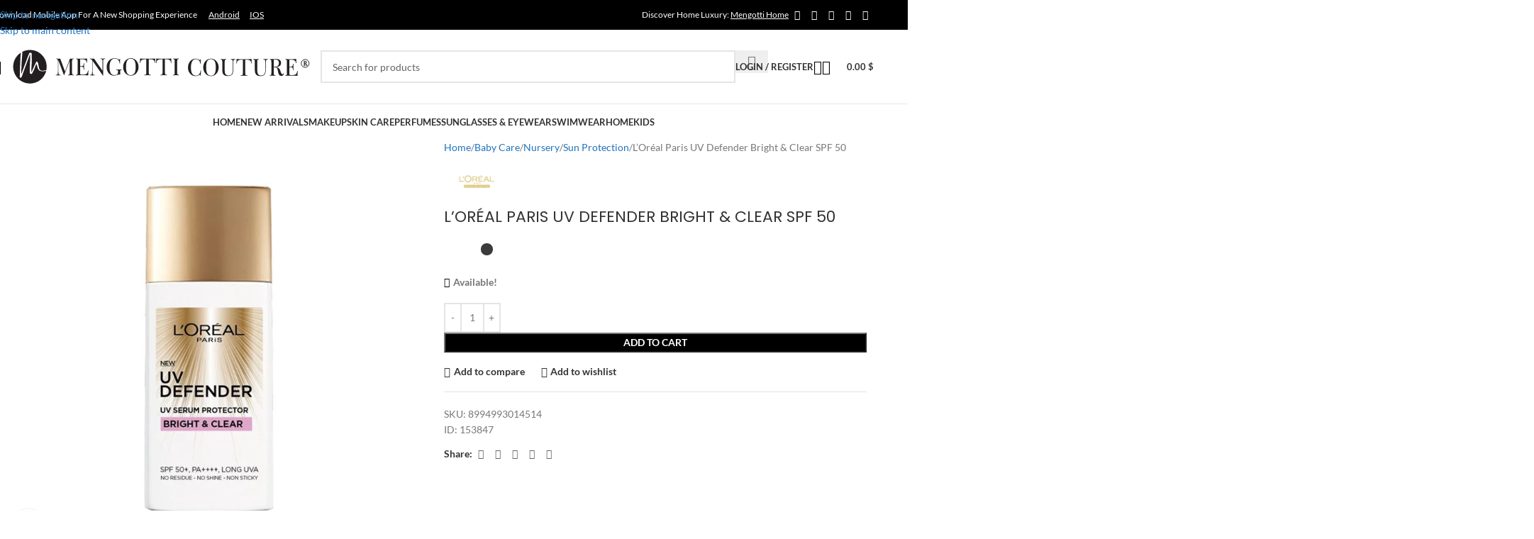

--- FILE ---
content_type: application/javascript; charset=UTF-8
request_url: https://mengotticouture.com/cdn-cgi/challenge-platform/scripts/jsd/main.js
body_size: 7392
content:
window._cf_chl_opt={AKGCx8:'b'};~function(E6,fn,fD,fR,fo,fU,fd,fW,E0,E1){E6=V,function(l,f,EK,E5,E,g){for(EK={l:151,f:311,E:275,g:141,j:285,x:267,T:316,B:231,c:284},E5=V,E=l();!![];)try{if(g=-parseInt(E5(EK.l))/1*(-parseInt(E5(EK.f))/2)+parseInt(E5(EK.E))/3+parseInt(E5(EK.g))/4*(parseInt(E5(EK.j))/5)+-parseInt(E5(EK.x))/6+-parseInt(E5(EK.T))/7+parseInt(E5(EK.B))/8+-parseInt(E5(EK.c))/9,f===g)break;else E.push(E.shift())}catch(j){E.push(E.shift())}}(P,569864),fn=this||self,fD=fn[E6(281)],fR=null,fo=fI(),fU=function(gn,gr,gZ,gv,gO,ET,f,E,g,j){return gn={l:326,f:295,E:322,g:250},gr={l:331,f:179,E:272,g:310,j:188,x:280,T:268,B:314,c:188,h:175,H:303,m:279,J:331,A:314,z:319,G:149,y:243,L:140,C:331,S:229,a:227,b:331,k:290,O:149,v:294,K:331,Z:187,n:328,D:328,R:174},gZ={l:273},gv={l:229,f:273,E:328,g:163,j:153,x:168,T:163,B:163,c:153,h:168,H:178,m:166,J:243,A:178,z:223,G:243,y:258,L:133,C:178,S:137,a:277,b:243,k:331,O:135,v:166,K:210,Z:242,n:153,D:310,R:227,i:243,F:242,Q:178,N:150,s:247,M:243,I:290,o:229,U:324,d:243,W:178,X:280,Y:331,e:244,P0:258,P1:166,P2:243,P3:175,P4:191,P5:198,P6:270,P7:294},gO={l:222,f:304},ET=E6,f={'ygvmm':ET(gn.l),'GFiif':function(T,B){return T<B},'rZFaa':function(T,B){return B==T},'GlPHB':function(T,B){return B|T},'keElH':function(T,B){return T<<B},'RYLAx':function(T,B){return T-B},'WYXOL':function(T,B){return T>B},'ppEYx':function(T,B){return B==T},'lPiaC':function(T,B){return B|T},'NBxjb':function(T,B){return T-B},'pxEkp':function(x,T){return x(T)},'NfaIn':function(T,B){return T<B},'jHcSs':function(T,B){return T-B},'eeVRM':function(T,B){return T|B},'HAgnc':function(T,B){return T&B},'ctdJo':function(x,T){return x(T)},'haREk':function(T,B){return T==B},'KaFth':function(T,B){return T==B},'kTknP':function(T,B){return B|T},'fuoXF':function(T,B){return B==T},'zhciX':function(T,B){return B!==T},'VzHKG':ET(gn.f),'SuIZB':function(T,B){return B&T},'jTnTe':function(x,T){return x(T)},'gtMBb':function(T,B){return B!=T},'zOwBC':function(x,T){return x(T)},'yhwWW':function(T,B){return T*B},'iOKVi':function(T,B){return B&T},'JMwmo':function(T,B){return T*B},'xkvZm':function(T,B){return B==T},'uVlZo':function(T,B){return B===T},'BSgIG':function(T,B){return T==B}},E=String[ET(gn.E)],g={'h':function(x,gk,EB){return gk={l:249,f:328},EB=ET,f[EB(gO.l)]!==EB(gO.f)?null==x?'':g.g(x,6,function(T,Ec){return Ec=EB,Ec(gk.l)[Ec(gk.f)](T)}):![]},'g':function(x,T,B,Eh,H,J,A,z,G,y,L,C,S,O,K,Z,D,R,F){if(Eh=ET,x==null)return'';for(J={},A={},z='',G=2,y=3,L=2,C=[],S=0,O=0,K=0;f[Eh(gv.l)](K,x[Eh(gv.f)]);K+=1)if(Z=x[Eh(gv.E)](K),Object[Eh(gv.g)][Eh(gv.j)][Eh(gv.x)](J,Z)||(J[Z]=y++,A[Z]=!0),D=z+Z,Object[Eh(gv.T)][Eh(gv.j)][Eh(gv.x)](J,D))z=D;else{if(Object[Eh(gv.B)][Eh(gv.c)][Eh(gv.h)](A,z)){if(256>z[Eh(gv.H)](0)){for(H=0;H<L;S<<=1,f[Eh(gv.m)](O,T-1)?(O=0,C[Eh(gv.J)](B(S)),S=0):O++,H++);for(R=z[Eh(gv.A)](0),H=0;8>H;S=f[Eh(gv.z)](S<<1.31,R&1),T-1==O?(O=0,C[Eh(gv.G)](B(S)),S=0):O++,R>>=1,H++);}else{for(R=1,H=0;H<L;S=f[Eh(gv.z)](f[Eh(gv.y)](S,1),R),O==f[Eh(gv.L)](T,1)?(O=0,C[Eh(gv.G)](B(S)),S=0):O++,R=0,H++);for(R=z[Eh(gv.C)](0),H=0;f[Eh(gv.S)](16,H);S=f[Eh(gv.y)](S,1)|R&1.51,f[Eh(gv.a)](O,T-1)?(O=0,C[Eh(gv.b)](B(S)),S=0):O++,R>>=1,H++);}G--,0==G&&(G=Math[Eh(gv.k)](2,L),L++),delete A[z]}else for(R=J[z],H=0;f[Eh(gv.l)](H,L);S=f[Eh(gv.O)](S<<1.95,R&1),f[Eh(gv.v)](O,f[Eh(gv.K)](T,1))?(O=0,C[Eh(gv.b)](B(S)),S=0):O++,R>>=1,H++);z=(G--,G==0&&(G=Math[Eh(gv.k)](2,L),L++),J[D]=y++,f[Eh(gv.Z)](String,Z))}if(z!==''){if(Object[Eh(gv.B)][Eh(gv.n)][Eh(gv.h)](A,z)){if(256>z[Eh(gv.A)](0)){for(H=0;f[Eh(gv.D)](H,L);S<<=1,O==f[Eh(gv.R)](T,1)?(O=0,C[Eh(gv.i)](f[Eh(gv.F)](B,S)),S=0):O++,H++);for(R=z[Eh(gv.Q)](0),H=0;8>H;S=f[Eh(gv.N)](S<<1.09,f[Eh(gv.s)](R,1)),O==T-1?(O=0,C[Eh(gv.M)](f[Eh(gv.I)](B,S)),S=0):O++,R>>=1,H++);}else{for(R=1,H=0;f[Eh(gv.o)](H,L);S=R|S<<1,f[Eh(gv.U)](O,T-1)?(O=0,C[Eh(gv.d)](B(S)),S=0):O++,R=0,H++);for(R=z[Eh(gv.W)](0),H=0;16>H;S=f[Eh(gv.y)](S,1)|f[Eh(gv.s)](R,1),f[Eh(gv.X)](O,T-1)?(O=0,C[Eh(gv.J)](B(S)),S=0):O++,R>>=1,H++);}G--,0==G&&(G=Math[Eh(gv.Y)](2,L),L++),delete A[z]}else for(R=J[z],H=0;H<L;S=f[Eh(gv.e)](f[Eh(gv.P0)](S,1),R&1.55),f[Eh(gv.P1)](O,T-1)?(O=0,C[Eh(gv.d)](B(S)),S=0):O++,R>>=1,H++);G--,G==0&&L++}for(R=2,H=0;f[Eh(gv.D)](H,L);S=1.98&R|S<<1.62,T-1==O?(O=0,C[Eh(gv.P2)](B(S)),S=0):O++,R>>=1,H++);for(;;)if(S<<=1,f[Eh(gv.P3)](O,T-1)){if(f[Eh(gv.P4)](Eh(gv.P5),f[Eh(gv.P6)])){C[Eh(gv.G)](B(S));break}else return F={},F.r={},F.e=C,F}else O++;return C[Eh(gv.P7)]('')},'j':function(x,gK,EH){return gK={l:178},EH=ET,null==x?'':''==x?null:g.i(x[EH(gZ.l)],32768,function(T,Em){return Em=EH,x[Em(gK.l)](T)})},'i':function(x,T,B,EJ,H,J,A,z,G,y,L,C,S,O,K,Z,F,D,R,i){for(EJ=ET,H=[],J=4,A=4,z=3,G=[],C=B(0),S=T,O=1,y=0;3>y;H[y]=y,y+=1);for(K=0,Z=Math[EJ(gr.l)](2,2),L=1;Z!=L;)for(D=EJ(gr.f)[EJ(gr.E)]('|'),R=0;!![];){switch(D[R++]){case'0':L<<=1;continue;case'1':S>>=1;continue;case'2':K|=(f[EJ(gr.g)](0,i)?1:0)*L;continue;case'3':i=f[EJ(gr.j)](C,S);continue;case'4':f[EJ(gr.x)](0,S)&&(S=T,C=f[EJ(gr.T)](B,O++));continue}break}switch(K){case 0:for(K=0,Z=Math[EJ(gr.l)](2,8),L=1;f[EJ(gr.B)](L,Z);i=f[EJ(gr.c)](C,S),S>>=1,f[EJ(gr.h)](0,S)&&(S=T,C=f[EJ(gr.H)](B,O++)),K|=f[EJ(gr.m)](0<i?1:0,L),L<<=1);F=E(K);break;case 1:for(K=0,Z=Math[EJ(gr.J)](2,16),L=1;f[EJ(gr.A)](L,Z);i=f[EJ(gr.z)](C,S),S>>=1,0==S&&(S=T,C=B(O++)),K|=f[EJ(gr.G)](0<i?1:0,L),L<<=1);F=E(K);break;case 2:return''}for(y=H[3]=F,G[EJ(gr.y)](F);;){if(O>x)return'';for(K=0,Z=Math[EJ(gr.l)](2,z),L=1;L!=Z;i=C&S,S>>=1,f[EJ(gr.L)](0,S)&&(S=T,C=B(O++)),K|=L*(0<i?1:0),L<<=1);switch(F=K){case 0:for(K=0,Z=Math[EJ(gr.C)](2,8),L=1;L!=Z;i=C&S,S>>=1,S==0&&(S=T,C=B(O++)),K|=(f[EJ(gr.S)](0,i)?1:0)*L,L<<=1);H[A++]=E(K),F=f[EJ(gr.a)](A,1),J--;break;case 1:for(K=0,Z=Math[EJ(gr.b)](2,16),L=1;f[EJ(gr.A)](L,Z);i=S&C,S>>=1,0==S&&(S=T,C=f[EJ(gr.k)](B,O++)),K|=f[EJ(gr.O)](0<i?1:0,L),L<<=1);H[A++]=E(K),F=A-1,J--;break;case 2:return G[EJ(gr.v)]('')}if(0==J&&(J=Math[EJ(gr.K)](2,z),z++),H[F])F=H[F];else if(f[EJ(gr.Z)](F,A))F=y+y[EJ(gr.n)](0);else return null;G[EJ(gr.y)](F),H[A++]=y+F[EJ(gr.D)](0),J--,y=F,f[EJ(gr.R)](0,J)&&(J=Math[EJ(gr.C)](2,z),z++)}}},j={},j[ET(gn.g)]=g.h,j}(),fd={},fd[E6(235)]='o',fd[E6(323)]='s',fd[E6(286)]='u',fd[E6(282)]='z',fd[E6(219)]='n',fd[E6(259)]='I',fd[E6(193)]='b',fW=fd,fn[E6(211)]=function(E,g,j,x,gU,gt,go,Ey,T,h,H,J,A,z,G){if(gU={l:156,f:202,E:293,g:305,j:276,x:221,T:305,B:276,c:340,h:186,H:341,m:340,J:341,A:167,z:214,G:273,y:265,L:256,C:271},gt={l:264,f:273,E:336,g:312},go={l:163,f:153,E:168,g:243},Ey=E6,T={'VbMkh':function(L,C){return L===C},'rJGOu':function(L,C){return L===C},'PsrmU':function(y,L){return y(L)},'ALaaL':function(y,L,C,S){return y(L,C,S)},'xABFE':Ey(gU.l)},g===null||T[Ey(gU.f)](void 0,g))return x;for(h=T[Ey(gU.E)](fe,g),E[Ey(gU.g)][Ey(gU.j)]&&(h=h[Ey(gU.x)](E[Ey(gU.T)][Ey(gU.B)](g))),h=E[Ey(gU.c)][Ey(gU.h)]&&E[Ey(gU.H)]?E[Ey(gU.m)][Ey(gU.h)](new E[(Ey(gU.J))](h)):function(y,EC,L){for(EC=Ey,y[EC(gt.l)](),L=0;L<y[EC(gt.f)];T[EC(gt.E)](y[L],y[L+1])?y[EC(gt.g)](L+1,1):L+=1);return y}(h),H='nAsAaAb'.split('A'),H=H[Ey(gU.A)][Ey(gU.z)](H),J=0;J<h[Ey(gU.G)];A=h[J],z=T[Ey(gU.y)](fY,E,g,A),T[Ey(gU.E)](H,z)?(G=z==='s'&&!E[Ey(gU.L)](g[A]),T[Ey(gU.C)]===j+A?B(j+A,z):G||B(j+A,g[A])):B(j+A,z),J++);return x;function B(y,L,EL){EL=Ey,Object[EL(go.l)][EL(go.f)][EL(go.E)](x,L)||(x[L]=[]),x[L][EL(go.g)](y)}},E0=E6(197)[E6(272)](';'),E1=E0[E6(167)][E6(214)](E0),fn[E6(278)]=function(l,E,gY,ES,g,j,x,T,B){for(gY={l:347,f:273,E:317,g:317,j:136,x:185,T:243,B:189},ES=E6,g={'WYoMz':function(h,H){return H===h},'LjVtD':function(h,H){return h(H)}},j=Object[ES(gY.l)](E),x=0;x<j[ES(gY.f)];x++)if(T=j[x],g[ES(gY.E)]('f',T)&&(T='N'),l[T]){for(B=0;B<E[j[x]][ES(gY.f)];g[ES(gY.g)](-1,l[T][ES(gY.j)](E[j[x]][B]))&&(g[ES(gY.x)](E1,E[j[x]][B])||l[T][ES(gY.T)]('o.'+E[j[x]][B])),B++);}else l[T]=E[j[x]][ES(gY.B)](function(h){return'o.'+h})},E3();function E3(q9,q8,q5,Eb,l,f,E,g,j){if(q9={l:194,f:230,E:283,g:203,j:173,x:346,T:291,B:158,c:134,h:245,H:245},q8={l:203,f:173,E:245},q5={l:225},Eb=E6,l={'isBNt':function(x,T,B){return x(T,B)},'dTBoh':function(T,B){return B!==T},'BwQRI':Eb(q9.l)},f=fn[Eb(q9.f)],!f)return;if(!fs())return;if(E=![],g=function(){if(!E){if(E=!![],!fs())return;fi(function(x,Ek){Ek=V,l[Ek(q5.l)](E4,f,x)})}},l[Eb(q9.E)](fD[Eb(q9.g)],Eb(q9.j)))g();else if(fn[Eb(q9.x)])fD[Eb(q9.x)](Eb(q9.T),g);else if(l[Eb(q9.B)]===Eb(q9.c))return'o.'+f;else j=fD[Eb(q9.h)]||function(){},fD[Eb(q9.H)]=function(EO){EO=Eb,j(),fD[EO(q8.l)]!==EO(q8.f)&&(fD[EO(q8.E)]=j,g())}}function fw(EI,El,l){return EI={l:230,f:138},El=E6,l=fn[El(EI.l)],Math[El(EI.f)](+atob(l.t))}function fX(l,f,gD,EA){return gD={l:335,f:335,E:163,g:208,j:168,x:136,T:299},EA=E6,f instanceof l[EA(gD.l)]&&0<l[EA(gD.f)][EA(gD.E)][EA(gD.g)][EA(gD.j)](f)[EA(gD.x)](EA(gD.T))}function fI(g2,Ej){return g2={l:262,f:262},Ej=E6,crypto&&crypto[Ej(g2.l)]?crypto[Ej(g2.f)]():''}function fY(E,g,j,gQ,Ez,x,T,B,h){T=(gQ={l:298,f:235,E:329,g:307,j:160,x:298,T:212,B:254,c:254,h:340,H:269,m:340,J:160},Ez=E6,x={},x[Ez(gQ.l)]=Ez(gQ.f),x[Ez(gQ.E)]=function(H,m){return m==H},x[Ez(gQ.g)]=function(H,m){return H===m},x[Ez(gQ.j)]=function(H,m){return H===m},x);try{B=g[j]}catch(H){return'i'}if(B==null)return void 0===B?'u':'x';if(T[Ez(gQ.x)]==typeof B)try{if(T[Ez(gQ.E)](Ez(gQ.T),typeof B[Ez(gQ.B)]))return B[Ez(gQ.c)](function(){}),'p'}catch(m){}return E[Ez(gQ.h)][Ez(gQ.H)](B)?'a':T[Ez(gQ.g)](B,E[Ez(gQ.m)])?'D':!0===B?'T':T[Ez(gQ.J)](!1,B)?'F':(h=typeof B,Ez(gQ.T)==h?fX(E,B)?'N':'f':fW[h]||'?')}function fi(l,Ei,ER,E7,f,E){Ei={l:337,f:173,E:345,g:332,j:183,x:216,T:239,B:287,c:203,h:289,H:245,m:287},ER={l:337,f:333,E:195,g:238,j:212},E7=E6,f={'kVenJ':function(g,j){return g(j)},'aLbDj':E7(Ei.l),'cBAHh':function(g){return g()},'rGkjg':E7(Ei.f),'AhokT':function(g,j){return g===j},'ZFCSs':E7(Ei.E),'jASdq':function(g,j,x){return g(j,x)}},E=E2(),fM(E.r,function(g,E8){E8=E7,E8(ER.l)!==f[E8(ER.f)]?f[E8(ER.E)](f,E8(ER.g)):(typeof l===E8(ER.j)&&l(g),fQ())}),E.e&&(f[E7(Ei.g)](E7(Ei.E),f[E7(Ei.j)])?f[E7(Ei.x)](ft,E7(Ei.T),E.e):(f[E7(Ei.B)](x),T[E7(Ei.c)]!==f[E7(Ei.h)]&&(H[E7(Ei.H)]=m,f[E7(Ei.m)](J))))}function fF(EF,E9,f,E,g,j){return EF={l:228,f:219,E:230,g:228},E9=E6,f={},f[E9(EF.l)]=E9(EF.f),E=f,g=fn[E9(EF.E)],!g?null:(j=g.i,typeof j!==E[E9(EF.g)]||j<30)?null:j}function fN(l,EM,EV){return EM={l:302},EV=E6,Math[EV(EM.l)]()<l}function fQ(Es,EP,l,f){if(Es={l:144,f:330},EP=E6,l={'Mforw':function(E,g,j){return E(g,j)},'OZwQX':function(E,g){return E*g}},f=fF(),f===null)return;fR=(fR&&clearTimeout(fR),l[EP(Es.l)](setTimeout,function(){fi()},l[EP(Es.f)](f,1e3)))}function V(l,p,f,E){return l=l-133,f=P(),E=f[l],E}function fM(l,f,g1,g0,Ee,EY,Ef,E,g,j,x){g1={l:238,f:159,E:205,g:176,j:260,x:155,T:230,B:232,c:255,h:139,H:181,m:169,J:313,A:266,z:318,G:306,y:292,L:246,C:146,S:165,a:297,b:325,k:325,O:292,v:315,K:190,Z:250,n:218},g0={l:240,f:321,E:308,g:296},Ee={l:200,f:308,E:234,g:313,j:224,x:200},EY={l:145,f:204},Ef=E6,E={'ybUNZ':function(T,B){return T(B)},'Uszmm':Ef(g1.l),'oWjBI':function(T,B){return T(B)},'BQCmv':Ef(g1.f),'YfEBJ':function(T,B){return T+B},'IsvZz':Ef(g1.E),'GQQRX':Ef(g1.g),'pYltb':Ef(g1.j),'oPxFv':Ef(g1.x),'cJwUW':function(T){return T()}},g=fn[Ef(g1.T)],console[Ef(g1.B)](fn[Ef(g1.c)]),j=new fn[(Ef(g1.h))](),j[Ef(g1.H)](Ef(g1.m),E[Ef(g1.J)](E[Ef(g1.J)](E[Ef(g1.A)],fn[Ef(g1.c)][Ef(g1.z)]),Ef(g1.G))+g.r),g[Ef(g1.y)]&&(j[Ef(g1.l)]=5e3,j[Ef(g1.L)]=function(EE){EE=Ef,E[EE(EY.l)](f,E[EE(EY.f)])}),j[Ef(g1.C)]=function(Eg){Eg=Ef,j[Eg(Ee.l)]>=200&&j[Eg(Ee.l)]<300?E[Eg(Ee.f)](f,E[Eg(Ee.E)]):f(E[Eg(Ee.g)](E[Eg(Ee.j)],j[Eg(Ee.x)]))},j[Ef(g1.S)]=function(Eq){if(Eq=Ef,E[Eq(g0.l)]===E[Eq(g0.f)])return null;else E[Eq(g0.E)](f,Eq(g0.g))},x={'t':fw(),'lhr':fD[Ef(g1.a)]&&fD[Ef(g1.a)][Ef(g1.b)]?fD[Ef(g1.a)][Ef(g1.k)]:'','api':g[Ef(g1.O)]?!![]:![],'c':E[Ef(g1.v)](fu),'payload':l},j[Ef(g1.K)](fU[Ef(g1.Z)](JSON[Ef(g1.n)](x)))}function fe(l,gN,EG,f){for(gN={l:221,f:347,E:171},EG=E6,f=[];null!==l;f=f[EG(gN.l)](Object[EG(gN.f)](l)),l=Object[EG(gN.E)](l));return f}function E4(g,j,qV,Ev,x,T,B,c){if(qV={l:339,f:217,E:161,g:292,j:339,x:159,T:252,B:182,c:334,h:196,H:142,m:252,J:334,A:152,z:154,G:142},Ev=E6,x={},x[Ev(qV.l)]=function(h,H){return H===h},x[Ev(qV.f)]=Ev(qV.E),T=x,!g[Ev(qV.g)])return;T[Ev(qV.j)](j,Ev(qV.x))?(B={},B[Ev(qV.T)]=T[Ev(qV.f)],B[Ev(qV.B)]=g.r,B[Ev(qV.c)]=Ev(qV.x),fn[Ev(qV.h)][Ev(qV.H)](B,'*')):(c={},c[Ev(qV.m)]=Ev(qV.E),c[Ev(qV.B)]=g.r,c[Ev(qV.J)]=Ev(qV.A),c[Ev(qV.z)]=j,fn[Ev(qV.h)][Ev(qV.G)](c,'*'))}function fu(){return fF()!==null}function ft(g,j,g5,Ex,x,T,B,c,h,H,m,J,A){if(g5={l:257,f:261,E:143,g:274,j:148,x:230,T:155,B:255,c:318,h:201,H:215,m:139,J:181,A:169,z:238,G:246,y:162,L:255,C:162,S:263,a:255,b:177,k:309,O:255,v:184,K:338,Z:164,n:288,D:252,R:207,i:190,F:250},Ex=E6,x={'UeEXy':function(z,G){return z(G)},'OGzfg':Ex(g5.l),'isHCT':Ex(g5.f)},!x[Ex(g5.E)](fN,0))return![];B=(T={},T[Ex(g5.g)]=g,T[Ex(g5.j)]=j,T);try{c=fn[Ex(g5.x)],h=Ex(g5.T)+fn[Ex(g5.B)][Ex(g5.c)]+x[Ex(g5.h)]+c.r+Ex(g5.H),H=new fn[(Ex(g5.m))](),H[Ex(g5.J)](Ex(g5.A),h),H[Ex(g5.z)]=2500,H[Ex(g5.G)]=function(){},m={},m[Ex(g5.y)]=fn[Ex(g5.L)][Ex(g5.C)],m[Ex(g5.S)]=fn[Ex(g5.a)][Ex(g5.S)],m[Ex(g5.b)]=fn[Ex(g5.B)][Ex(g5.b)],m[Ex(g5.k)]=fn[Ex(g5.O)][Ex(g5.v)],m[Ex(g5.K)]=fo,J=m,A={},A[Ex(g5.Z)]=B,A[Ex(g5.n)]=J,A[Ex(g5.D)]=x[Ex(g5.R)],H[Ex(g5.i)](fU[Ex(g5.F)](A))}catch(z){}}function fs(Et,Ep,f,E,g,j,x,B,c,h,H){if(Et={l:213,f:233,E:344,g:219,j:226,x:301,T:241,B:138,c:220,h:226,H:301,m:272,J:230,A:344},Ep=E6,f={},f[Ep(Et.l)]=Ep(Et.f),f[Ep(Et.E)]=Ep(Et.g),f[Ep(Et.j)]=function(T,B){return T-B},f[Ep(Et.x)]=Ep(Et.T),E=f,g=3600,j=fw(),x=Math[Ep(Et.B)](Date[Ep(Et.c)]()/1e3),E[Ep(Et.h)](x,j)>g){if(E[Ep(Et.H)]===Ep(Et.T))return![];else for(B=E[Ep(Et.l)][Ep(Et.m)]('|'),c=0;!![];){switch(B[c++]){case'0':return H;case'1':if(!h)return null;continue;case'2':h=f[Ep(Et.J)];continue;case'3':if(typeof H!==E[Ep(Et.A)]||H<30)return null;continue;case'4':H=h.i;continue}break}}return!![]}function P(ql){return ql='rxvNi8,yhwWW,KaFth,document,symbol,dTBoh,1569303XYEAAj,10595AidOsn,undefined,cBAHh,chctx,rGkjg,ctdJo,DOMContentLoaded,api,PsrmU,join,ecxiF,xhr-error,location,qTdIm,[native code],navigator,jNGzQ,random,zOwBC,zcLhF,Object,/jsd/oneshot/d251aa49a8a3/0.49916314485387564:1770114503:E3tFRJ7GKiMv7Tyo7Z2C76T_ykUjAbhdgs5USjfck64/,Ljdvd,oWjBI,pkLOA2,NfaIn,2uVgxMS,splice,YfEBJ,gtMBb,cJwUW,1246035rkolFm,WYoMz,AKGCx8,iOKVi,contentDocument,pYltb,fromCharCode,string,haREk,href,HtcaO,QmoZZ,charAt,RnLqm,OZwQX,pow,AhokT,aLbDj,event,Function,VbMkh,ZYPQS,JBxy9,wTAmG,Array,Set,6|2|0|5|3|10|4|8|1|9|7,xDsQa,CbTOq,MsHws,addEventListener,keys,RYLAx,vGtuP,lPiaC,indexOf,WYXOL,floor,XMLHttpRequest,xkvZm,444xklTyF,postMessage,UeEXy,Mforw,ybUNZ,onload,appendChild,TYlZ6,JMwmo,eeVRM,577522lLWiWz,error,hasOwnProperty,detail,/cdn-cgi/challenge-platform/h/,d.cookie,contentWindow,BwQRI,success,QFdUE,cloudflare-invisible,CnwA5,prototype,errorInfoObject,onerror,rZFaa,includes,call,POST,removeChild,getPrototypeOf,display: none,loading,BSgIG,fuoXF,fEKVe,LRmiB4,charCodeAt,3|1|4|2|0,tabIndex,open,sid,ZFCSs,aUjz8,LjVtD,from,uVlZo,SuIZB,map,send,zhciX,kioRf,boolean,iIGKW,kVenJ,parent,_cf_chl_opt;JJgc4;PJAn2;kJOnV9;IWJi4;OHeaY1;DqMg0;FKmRv9;LpvFx1;cAdz2;PqBHf2;nFZCC5;ddwW5;pRIb1;rxvNi8;RrrrA2;erHi9,hYTfo,style,status,OGzfg,rJGOu,readyState,Uszmm,http-code:,clientInformation,isHCT,toString,body,NBxjb,pRIb1,function,pESee,bind,/invisible/jsd,jASdq,KwmTM,stringify,number,now,concat,ygvmm,GlPHB,IsvZz,isBNt,ZVcga,jHcSs,YPZhY,GFiif,__CF$cv$params,573520GtViGG,log,2|1|4|3|0,BQCmv,object,createElement,OUAhb,timeout,error on cf_chl_props,GQQRX,TvjDk,pxEkp,push,kTknP,onreadystatechange,ontimeout,HAgnc,wzfqD,UjyAZLqzKEkgtPYCfOeiN8RpbVamHoFTDMQn5+uGw3l9S-h1J76vr0sdIX$2WB4cx,vYpJqi,iframe,source,fFlgk,catch,_cf_chl_opt,isNaN,/b/ov1/0.49916314485387564:1770114503:E3tFRJ7GKiMv7Tyo7Z2C76T_ykUjAbhdgs5USjfck64/,keElH,bigint,OuhKA,jsd,randomUUID,SSTpq3,sort,ALaaL,oPxFv,2175132sWMLlA,jTnTe,isArray,VzHKG,xABFE,split,length,AdeF3,1201011IryAak,getOwnPropertyNames,ppEYx'.split(','),P=function(){return ql},P()}function E2(q2,Ea,E,g,j,x,T,B,c,h){E=(q2={l:342,f:172,E:251,g:192,j:272,x:180,T:343,B:320,c:199,h:248,H:157,m:327,J:209,A:147,z:236,G:237,y:253,L:206,C:300,S:170},Ea=E6,{'kioRf':Ea(q2.l),'xDsQa':function(H,m,J,A,z){return H(m,J,A,z)},'wzfqD':Ea(q2.f),'QmoZZ':function(H,m,J,A,z){return H(m,J,A,z)},'OUAhb':Ea(q2.E),'fFlgk':function(H,m,J,A,z){return H(m,J,A,z)}});try{for(g=E[Ea(q2.g)][Ea(q2.j)]('|'),j=0;!![];){switch(g[j++]){case'0':T[Ea(q2.x)]='-1';continue;case'1':c=E[Ea(q2.T)](pRIb1,x,T[Ea(q2.B)],'d.',c);continue;case'2':T[Ea(q2.c)]=E[Ea(q2.h)];continue;case'3':x=T[Ea(q2.H)];continue;case'4':c=E[Ea(q2.m)](pRIb1,x,x,'',c);continue;case'5':fD[Ea(q2.J)][Ea(q2.A)](T);continue;case'6':T=fD[Ea(q2.z)](E[Ea(q2.G)]);continue;case'7':return B={},B.r=c,B.e=null,B;case'8':c=E[Ea(q2.y)](pRIb1,x,x[Ea(q2.L)]||x[Ea(q2.C)],'n.',c);continue;case'9':fD[Ea(q2.J)][Ea(q2.S)](T);continue;case'10':c={};continue}break}}catch(H){return h={},h.r={},h.e=H,h}}}()

--- FILE ---
content_type: image/svg+xml
request_url: https://mengotticouture.com/wp-content/uploads/2022/07/MENGOTTI-logo-4.svg.svg
body_size: 4100
content:
<?xml version="1.0" encoding="UTF-8"?> <svg xmlns="http://www.w3.org/2000/svg" width="450" height="94" version="1.2"><g><title>Logo</title><g id="svg_1"><g id="svg_2"><path class="a" d="m27.40557,27.22999c-0.51897,4.0869 -0.71358,8.23866 -0.84333,12.32556c-0.25949,7.07098 -0.4541,14.14195 -0.71358,21.2778q0,0.12974 0,0.32436c0.06487,0.4541 -0.06487,1.10281 0.58384,1.29743c0.64871,0.19461 1.29743,0.06487 1.75153,-0.4541c0.32436,-0.38923 0.4541,-0.84333 0.64871,-1.29743c2.01101,-5.51406 4.02202,-11.093 6.03304,-16.60707c1.75153,-4.80048 3.56792,-9.60096 5.38432,-14.40144c0.06487,-0.12974 0.12974,-0.32436 0.25949,-0.64871c0,0.32436 0,0.38923 0,0.51897c0.12974,5.44919 -0.19461,10.96326 -0.38923,16.41245c-0.12974,2.98408 -0.12974,6.03304 -0.12974,9.01712c0,1.3623 0.71358,2.20563 1.94614,2.2705c0.64871,0.06487 1.16768,-0.19461 1.49204,-0.77846c1.88127,-3.50305 3.50305,-7.07098 4.73561,-10.76864c0.25949,-0.84333 0.51897,-1.62178 1.3623,-2.2705c0.19461,0.4541 0.38923,0.84333 0.51897,1.23256c0.32436,1.16768 0.58384,2.40024 0.9082,3.56792q0.32436,1.03794 0.77846,2.01101q1.42717,2.91921 4.73561,3.24357c2.2705,0.19461 4.54099,0.06487 6.68175,-0.9082c-1.29743,6.94123 -7.78456,15.89348 -18.81269,17.77475c-11.48223,2.01101 -22.57523,-4.47612 -26.40264,-15.30964c-3.89228,-10.89839 0.71358,-22.31574 9.47122,-27.82981l-0.00002,0z" fill="#231f20" id="svg_4" stroke="null"></path><path class="a" d="m29.6112,25.93256c2.98408,-1.49204 6.29252,-2.40024 9.7307,-2.46511c6.87636,-0.19461 12.77966,2.07588 17.64501,6.94123c4.28151,4.28151 6.55201,9.47122 6.81149,15.50425c0.06487,1.8164 -0.19461,3.6328 -0.32436,5.44919c0,0.12974 -0.19461,0.38923 -0.32436,0.38923c-1.42717,0.38923 -2.91921,0.77846 -4.34638,0.97307c-2.01101,0.25949 -3.76254,-0.19461 -4.93022,-1.94614c-0.71358,-1.03794 -0.97307,-2.2705 -1.16768,-3.50305c-0.32436,-1.62178 -0.58384,-3.30844 -0.97307,-4.99509c-0.12974,-0.71358 -0.58384,-1.42717 -1.03794,-2.01101c-0.58384,-0.84333 -1.10281,-0.77846 -1.55691,0.06487q-1.16768,2.14075 -2.20563,4.28151c-1.49204,3.30844 -2.91921,6.61688 -4.34638,9.86045c-0.06487,0.19461 -0.12974,0.32436 -0.25949,0.4541q-0.06487,-0.19461 -0.06487,-0.38923c-0.06487,-4.34638 0.12974,-8.69276 0.51897,-12.97427c0.19461,-3.1787 0.06487,-6.29252 0.06487,-9.47122c0,-1.03794 0,-2.07588 -0.12974,-3.11382c-0.06487,-1.10281 -0.51897,-1.55691 -1.42717,-1.68666c-0.97307,-0.19461 -1.75153,0.19461 -2.20563,1.10281c-0.58384,1.3623 -1.16768,2.7246 -1.68666,4.0869c-2.01101,5.31945 -3.95715,10.6389 -5.96816,15.95835q-1.29743,3.6328 -2.7246,7.13585c-0.19461,0.51897 -0.51897,0.97307 -0.9082,1.42717c0.32436,-10.31454 0.97307,-20.62909 1.8164,-31.07338l0.00001,0z" fill="#231f20" id="svg_5" stroke="null"></path></g><path id="svg_3" class="a" d="m89.68207,53.89211l7.00611,-18.22885q0.4541,0 0.97307,0q0.4541,0.06487 1.16768,0.06487q0.51897,0 1.16768,-0.06487q0.71358,0 1.68666,-0.12974l0,0.71358q-1.29743,0.06487 -1.68666,0.58384q-0.38923,0.51897 -0.38923,2.40024l0,1.55691l0,14.85554q0,2.01101 0.38923,2.46511q0.4541,0.4541 2.01101,0.51897l0,0.64871q-1.68666,-0.12974 -2.59485,-0.19461q-0.9082,0 -1.62178,0q-0.84333,0 -1.75153,0.06487q-0.9082,0 -2.07588,0.12974l0,-0.64871q1.49204,-0.06487 1.94614,-0.58384q0.4541,-0.4541 0.4541,-2.52998l0,-1.42717l0,-15.69887l-8.10892,20.88857l-7.9143,-21.2778l0,16.47732q0,2.85434 0.58384,3.50305q0.51897,0.58384 2.33537,0.64871l0,0.64871q-0.84333,-0.06487 -1.68666,-0.12974q-0.77846,0 -1.62178,0q-0.64871,0 -1.42717,0q-0.84333,0.06487 -1.75153,0.12974l0,-0.64871q1.75153,0 2.2705,-0.64871q0.58384,-0.64871 0.58384,-3.69767l0,-2.2705l0,-12.4553q0,-2.14075 -0.38923,-2.65973q-0.4541,-0.58384 -1.75153,-0.64871l0,-0.71358q1.29743,0.12974 2.01101,0.12974q0.64871,0.06487 1.10281,0.06487q0.51897,0 1.75153,-0.06487q0.32436,0 0.58384,0l6.74662,18.22885l0.00001,0.00002zm15.43938,5.38432l0,-0.64871q1.49204,-0.06487 1.94614,-0.58384q0.4541,-0.51897 0.4541,-2.65973l0,-1.29743l0,-14.7258q0,-2.01101 -0.38923,-2.52998q-0.38923,-0.51897 -1.68666,-0.58384l0,-0.71358q1.3623,0.12974 2.91921,0.19461q1.55691,0 3.69767,0q2.65973,0 4.80048,0q2.14075,-0.06487 3.76254,-0.19461l0.25949,5.77355l-0.58384,0q-0.32436,-2.7246 -1.88127,-3.76254q-1.55691,-1.03794 -5.25458,-1.03794l-2.20563,0l0,9.79557l2.2705,0q1.49204,0 2.14075,-0.84333q0.58384,-0.84333 0.71358,-3.1787l0.64871,0q-0.06487,1.62178 -0.12974,2.7246q-0.06487,1.03794 -0.06487,1.75153q0,0.58384 0.06487,1.55691q0,0.97307 0.12974,2.98408l-0.64871,0q-0.06487,-2.52998 -0.71358,-3.37331q-0.64871,-0.9082 -2.2705,-0.9082l-0.9082,0l-1.23256,0l0,8.56302q0,1.8164 0.38923,2.2705q0.38923,0.4541 2.14075,0.4541q4.93022,0 6.48714,-1.16768q1.55691,-1.16768 2.14075,-4.54099l0.58384,0l-0.32436,6.68175q-2.20563,-0.12974 -4.21664,-0.19461q-2.01101,-0.06487 -3.89228,-0.06487q-3.11382,0 -5.18971,0.06487q-2.14075,0.06487 -3.95715,0.19461l0.00002,-0.00001zm38.2741,0.71358l-14.79067,-21.21293l0,15.69887q0,2.85434 0.51897,3.50305q0.58384,0.58384 2.33537,0.64871l0,0.64871q-0.84333,-0.06487 -1.62178,-0.12974q-0.84333,0 -1.62178,0q-0.64871,0 -1.49204,0q-0.77846,0.06487 -1.68666,0.12974l0,-0.64871q1.75153,0 2.2705,-0.64871q0.58384,-0.64871 0.58384,-3.69767l0,-2.33537l0,-14.01221q-0.64871,-0.97307 -1.29743,-1.29743q-0.64871,-0.38923 -1.88127,-0.4541l0,-0.64871q1.3623,0.06487 2.20563,0.12974q0.77846,0 1.3623,0q0.58384,0 2.01101,0q0.19461,0 0.32436,-0.06487l12.0012,17.32065l0,-12.58504q0,-2.91921 -0.51897,-3.50305q-0.58384,-0.64871 -2.33537,-0.64871l0,-0.64871q0.84333,0.06487 1.68666,0.06487q0.77846,0.06487 1.55691,0.06487q0.71358,0 1.49204,-0.06487q0.84333,0 1.75153,-0.06487l0,0.64871l-0.25949,0q-1.55691,0 -2.07588,0.71358q-0.51897,0.64871 -0.51897,3.24357l0,2.65973l0,17.19091l-0.00001,-0.00001zm24.13214,-4.02202l0,2.40024q-0.51897,-0.19461 -1.03794,-0.25949q-0.4541,-0.06487 -0.97307,-0.06487q-0.64871,0 -2.7246,0.84333q-2.01101,0.77846 -3.95715,0.77846q-4.47612,0 -7.46021,-3.37331q-2.98408,-3.43818 -2.98408,-8.62789q0,-5.51406 3.11382,-9.08199q3.1787,-3.50305 8.23866,-3.50305q2.20563,0 4.21664,1.03794q1.94614,0.97307 2.01101,0.97307q0.32436,0 0.51897,-0.25949q0.25949,-0.38923 0.38923,-0.9082l0.58384,0q-0.19461,1.10281 -0.25949,2.14075q-0.06487,0.97307 -0.06487,1.8164q0,0.58384 0.06487,1.29743q0,0.71358 0.06487,1.49204l-0.4541,0q-0.32436,-3.37331 -2.07588,-5.18971q-1.75153,-1.8164 -4.80048,-1.8164q-3.76254,0 -5.64381,3.11382q-1.88127,3.11382 -1.88127,9.47122q0,5.25458 1.75153,8.04405q1.75153,2.7246 5.12484,2.7246q2.40024,0 3.76254,-1.10281q1.42717,-1.16768 1.42717,-3.30844q0,-2.14075 -0.4541,-2.59485q-0.4541,-0.4541 -1.94614,-0.4541l-0.38923,0l0,-0.77846q1.16768,0.12974 2.2705,0.12974q1.03794,0.06487 2.01101,0.06487q0.9082,0 1.8164,-0.06487q0.9082,0 1.8164,-0.12974l0,0.77846q-1.23256,0 -1.68666,0.4541q-0.38923,0.4541 -0.38923,2.33537l0,1.62178l0.00001,0zm14.98528,3.04895q3.56792,0 5.18971,-2.7246q1.62178,-2.78947 1.62178,-8.88738q0,-6.09791 -1.62178,-8.95225q-1.68666,-2.78947 -5.18971,-2.78947q-3.50305,0 -5.18971,2.85434q-1.62178,2.78947 -1.62178,8.88738q0,6.03304 1.62178,8.8225q1.62178,2.78947 5.18971,2.78947l0,0.00001zm0,0.64871q-2.14075,0 -4.02202,-0.77846q-1.8164,-0.77846 -3.30844,-2.33537q-1.75153,-1.75153 -2.65973,-4.0869q-0.9082,-2.33537 -0.9082,-5.05997q0,-5.25458 3.1787,-8.75763q3.1787,-3.6328 7.71969,-3.6328q4.54099,0 7.71969,3.6328q3.11382,3.50305 3.11382,8.75763q0,5.18971 -3.11382,8.75763q-3.11382,3.50305 -7.71969,3.50305l0,0.00002zm25.29983,-23.15907l0,17.58014l0,1.68666q0,1.75153 0.51897,2.2705q0.51897,0.4541 2.2705,0.4541l0,0.77846q-1.29743,-0.12974 -2.40024,-0.19461q-1.10281,-0.06487 -2.14075,-0.06487q-1.03794,0 -2.14075,0.06487q-1.10281,0.06487 -2.40024,0.19461l0,-0.77846q1.8164,0 2.2705,-0.4541q0.51897,-0.51897 0.51897,-2.40024l0,-1.55691l0,-17.58014l-1.3623,0q-3.89228,0 -5.38432,1.16768q-1.55691,1.16768 -1.75153,4.15177l-0.51897,0l0.19461,-6.29252q1.42717,0.12974 3.30844,0.19461q1.88127,0 4.99509,0l2.52998,0q5.12484,0 7.07098,0q1.94614,-0.06487 3.24357,-0.19461l0.25949,6.29252l-0.58384,0q-0.19461,-2.98408 -1.68666,-4.15177q-1.55691,-1.16768 -5.44919,-1.16768l-1.3623,0l-0.00001,-0.00001zm22.76984,0l0,17.58014l0,1.68666q0,1.75153 0.51897,2.2705q0.51897,0.4541 2.33537,0.4541l0,0.77846q-1.29743,-0.12974 -2.46511,-0.19461q-1.10281,-0.06487 -2.14075,-0.06487q-1.03794,0 -2.07588,0.06487q-1.10281,0.06487 -2.46511,0.19461l0,-0.77846q1.8164,0 2.33537,-0.4541q0.51897,-0.51897 0.51897,-2.40024l0,-1.55691l0,-17.58014l-1.3623,0q-3.89228,0 -5.44919,1.16768q-1.55691,1.16768 -1.68666,4.15177l-0.58384,0l0.19461,-6.29252q1.42717,0.12974 3.30844,0.19461q1.88127,0 5.05997,0l2.46511,0q5.12484,0 7.07098,0q1.94614,-0.06487 3.30844,-0.19461l0.19461,6.29252l-0.51897,0q-0.19461,-2.98408 -1.75153,-4.15177q-1.55691,-1.16768 -5.44919,-1.16768l-1.3623,0l-0.00001,-0.00001zm17.25578,4.28151l0,13.29863l0,1.68666q0,1.8164 0.38923,2.2705q0.4541,0.4541 2.01101,0.58384l0,0.64871q-1.62178,-0.12974 -2.52998,-0.19461q-0.9082,-0.06487 -1.55691,-0.06487q-0.64871,0 -1.49204,0.06487q-0.9082,0.06487 -2.7246,0.19461l0,-0.64871q1.55691,-0.06487 2.01101,-0.58384q0.38923,-0.51897 0.38923,-2.65973l0,-1.29743l0,-14.53118q0,-2.14075 -0.38923,-2.65973q-0.38923,-0.58384 -1.68666,-0.64871l0,-0.71358q0.19461,0 0.51897,0.06487q2.65973,0.12974 3.37331,0.12974q0.77846,0 3.6328,-0.19461l0.12974,0l0,0.71358q-1.29743,0.06487 -1.68666,0.58384q-0.38923,0.4541 -0.38923,2.2705l0,1.68666l0.00001,-0.00001z" fill="#231f20" stroke="null"></path><path id="svg_6" class="a" d="m280.92281,52.3352l0.58384,0q-0.19461,1.55691 -0.32436,2.91921q-0.06487,1.29743 -0.06487,2.2705q0,0.51897 0,1.10281q0.06487,0.58384 0.06487,1.16768l-0.51897,0q-0.06487,-0.77846 -0.32436,-1.03794q-0.25949,-0.32436 -0.77846,-0.32436q0,0 -1.8164,0.97307q-1.88127,0.9082 -4.15177,0.9082q-4.47612,0 -7.46021,-3.43818q-3.04895,-3.37331 -3.04895,-8.56302q0,-5.38432 3.11382,-9.01712q3.11382,-3.56792 7.65482,-3.56792q2.07588,0 3.95715,0.97307q1.88127,1.03794 1.94614,1.03794q0.32436,0 0.51897,-0.32436q0.25949,-0.32436 0.38923,-0.9082l0.51897,0q-0.06487,0.84333 -0.12974,1.75153q-0.06487,0.84333 -0.06487,1.8164q0,0.97307 0,1.75153q0,0.71358 0.06487,1.49204l-0.4541,0q-0.32436,-3.24357 -2.01101,-5.12484q-1.68666,-1.88127 -4.34638,-1.88127q-3.43818,0 -5.31945,3.24357q-1.75153,3.1787 -1.75153,9.2766q0,5.31945 1.75153,8.10892q1.75153,2.78947 5.05997,2.78947q2.98408,0 4.73561,-1.88127q1.75153,-1.88127 2.20563,-5.51406l0.00001,0zm14.53118,7.39533q3.56792,0 5.18971,-2.78947q1.62178,-2.78947 1.62178,-8.88738q0,-6.09791 -1.62178,-8.95225q-1.68666,-2.78947 -5.18971,-2.78947q-3.50305,0 -5.18971,2.85434q-1.62178,2.78947 -1.62178,8.88738q0,6.03304 1.62178,8.8225q1.68666,2.85434 5.18971,2.85434l0,0.00001zm0,0.58384q-2.14075,0 -4.02202,-0.77846q-1.8164,-0.77846 -3.30844,-2.33537q-1.75153,-1.75153 -2.65973,-4.0869q-0.9082,-2.33537 -0.9082,-5.05997q0,-5.25458 3.1787,-8.75763q3.1787,-3.56792 7.71969,-3.56792q4.54099,0 7.71969,3.56792q3.11382,3.50305 3.11382,8.75763q0,5.18971 -3.11382,8.75763q-3.11382,3.50305 -7.71969,3.50305l0,0.00002zm15.95835,-8.56302l0,-10.31454l0,-1.42717q0,-2.01101 -0.4541,-2.52998q-0.38923,-0.51897 -1.68666,-0.58384l0,-0.71358q0.19461,0 0.58384,0.06487q2.59485,0.19461 3.30844,0.19461q0.77846,0 3.6328,-0.25949l0.12974,0l0,0.71358q-1.29743,0.06487 -1.68666,0.58384q-0.38923,0.51897 -0.38923,2.40024l0,1.55691l0,9.47122q0,2.33537 0.12974,3.69767q0.19461,1.42717 0.58384,2.20563q0.58384,1.3623 1.8164,2.01101q1.23256,0.71358 2.91921,0.71358q3.24357,0 4.60587,-2.20563q1.3623,-2.2705 1.3623,-8.56302l0,-7.78456q0,-2.85434 -0.51897,-3.50305q-0.58384,-0.64871 -2.33537,-0.64871l0,-0.64871q0.84333,0.06487 1.68666,0.12974q0.77846,0 1.55691,0q0.64871,0 1.49204,0q0.84333,-0.06487 1.75153,-0.12974l0,0.64871l-0.25949,0q-1.55691,0 -2.07588,0.71358q-0.51897,0.64871 -0.51897,3.24357l0,2.65973l0,5.25458q0,6.94123 -1.68666,9.2766q-1.75153,2.33537 -6.09791,2.33537q-4.15177,0 -6.03304,-2.01101q-1.8164,-2.01101 -1.8164,-6.55201l0.00002,0zm32.43568,-14.59605l0,17.58014l0,1.68666q0,1.75153 0.51897,2.2705q0.51897,0.4541 2.33537,0.4541l0,0.77846q-1.29743,-0.12974 -2.46511,-0.12974q-1.10281,-0.06487 -2.14075,-0.06487q-1.03794,0 -2.14075,0.06487q-1.03794,0 -2.40024,0.12974l0,-0.77846q1.8164,0 2.33537,-0.4541q0.51897,-0.4541 0.51897,-2.40024l0,-1.55691l0,-17.58014l-1.3623,0q-3.89228,0 -5.44919,1.16768q-1.55691,1.16768 -1.75153,4.15177l-0.51897,0l0.19461,-6.29252q1.42717,0.12974 3.30844,0.19461q1.88127,0.06487 4.99509,0.06487l2.52998,0q5.12484,0 7.07098,-0.06487q1.94614,-0.06487 3.24357,-0.19461l0.25949,6.29252l-0.51897,0q-0.19461,-2.98408 -1.75153,-4.15177q-1.55691,-1.16768 -5.44919,-1.16768l-1.3623,0l-0.00001,-0.00001zm13.42837,14.59605l0,-10.31454l0,-1.42717q0,-2.01101 -0.38923,-2.52998q-0.38923,-0.51897 -1.68666,-0.58384l0,-0.71358q0.19461,0 0.51897,0.06487q2.65973,0.19461 3.30844,0.19461q0.84333,0 3.69767,-0.25949l0.12974,0l0,0.71358q-1.29743,0.06487 -1.68666,0.58384q-0.38923,0.51897 -0.38923,2.40024l0,1.55691l0,9.47122q0,2.33537 0.12974,3.69767q0.19461,1.42717 0.58384,2.20563q0.58384,1.3623 1.8164,2.01101q1.23256,0.71358 2.85434,0.71358q3.30844,0 4.67074,-2.20563q1.3623,-2.2705 1.3623,-8.56302l0,-7.78456q0,-2.85434 -0.58384,-3.50305q-0.51897,-0.64871 -2.2705,-0.64871l0,-0.64871q0.84333,0.06487 1.62178,0.12974q0.84333,0 1.62178,0q0.64871,0 1.49204,0q0.77846,-0.06487 1.68666,-0.12974l0,0.64871l-0.19461,0q-1.62178,0 -2.14075,0.71358q-0.51897,0.64871 -0.51897,3.24357l0,2.65973l0,5.25458q0,6.94123 -1.68666,9.2766q-1.68666,2.33537 -6.03304,2.33537q-4.15177,0 -6.03304,-2.01101q-1.88127,-2.01101 -1.88127,-6.55201l0.00002,0zm26.79187,-14.66093l0,10.11993q0.12974,0 0.4541,0q0.25949,0 0.38923,0q3.24357,0 4.80048,-1.29743q1.55691,-1.29743 1.55691,-4.0869q0,-2.59485 -1.23256,-3.76254q-1.23256,-1.16768 -3.89228,-1.16768q-0.4541,0 -0.97307,0.06487q-0.51897,0.06487 -1.10281,0.12974l0,0.00001zm0,10.89839l0,6.74662l0,1.68666q0,1.88127 0.4541,2.2705q0.38923,0.4541 1.94614,0.58384l0,0.64871q-1.68666,-0.12974 -2.52998,-0.19461q-0.9082,0 -1.55691,0q-0.58384,0 -1.49204,0q-0.84333,0.06487 -2.65973,0.19461l0,-0.64871q1.49204,-0.06487 1.94614,-0.58384q0.4541,-0.4541 0.4541,-2.65973l0,-1.29743l0,-14.53118q0,-2.14075 -0.38923,-2.65973q-0.38923,-0.58384 -1.68666,-0.64871l0,-0.71358q2.14075,0.12974 2.85434,0.12974q0.71358,0.06487 1.10281,0.06487q0.9082,0 2.52998,-0.12974q1.68666,-0.12974 2.46511,-0.12974q3.30844,0 5.05997,1.49204q1.8164,1.49204 1.8164,4.21664q0,2.52998 -1.68666,3.95715q-1.75153,1.49204 -5.05997,1.75153q2.20563,0.64871 3.37331,1.55691q1.16768,0.9082 1.8164,2.40024q0.38923,0.97307 0.9082,2.78947q1.10281,3.50305 2.52998,3.50305q0.64871,0 1.03794,-0.4541q0.38923,-0.51897 0.51897,-1.3623l0.51897,0q-0.12974,2.01101 -0.97307,3.04895q-0.9082,1.03794 -2.59485,1.03794q-2.14075,0 -3.24357,-1.55691q-1.10281,-1.62178 -1.75153,-5.90329q-0.4541,-2.98408 -1.3623,-3.82741q-0.84333,-0.84333 -2.91921,-0.84333q-0.06487,0 -0.58384,0q-0.4541,0.06487 -0.84333,0.06487l0.00002,0zm16.0881,11.93633l0,-0.64871q1.55691,-0.06487 1.94614,-0.58384q0.4541,-0.4541 0.4541,-2.65973l0,-1.29743l0,-14.7258q0,-2.01101 -0.38923,-2.52998q-0.38923,-0.51897 -1.68666,-0.58384l0,-0.71358q1.3623,0.12974 2.91921,0.19461q1.55691,0.06487 3.69767,0.06487q2.7246,0 4.80048,-0.06487q2.14075,-0.06487 3.82741,-0.19461l0.19461,5.77355l-0.58384,0q-0.32436,-2.65973 -1.88127,-3.76254q-1.55691,-1.03794 -5.25458,-1.03794l-2.20563,0l0,9.79557l2.2705,0q1.49204,0 2.14075,-0.84333q0.58384,-0.84333 0.71358,-3.1787l0.64871,0q-0.06487,1.68666 -0.12974,2.7246q0,1.03794 0,1.75153q0,0.58384 0,1.55691q0,0.97307 0.12974,3.04895l-0.64871,0q-0.06487,-2.59485 -0.71358,-3.43818q-0.58384,-0.84333 -2.2705,-0.84333l-0.9082,0l-1.23256,0l0,8.49815q0,1.8164 0.38923,2.2705q0.38923,0.4541 2.20563,0.4541q4.86535,0 6.42226,-1.16768q1.62178,-1.16768 2.14075,-4.54099l0.58384,0l-0.32436,6.68175q-2.20563,-0.12974 -4.21664,-0.12974q-1.94614,-0.06487 -3.82741,-0.06487q-3.11382,0 -5.25458,0.06487q-2.14075,0 -3.95715,0.12974l0.00003,-0.00001z" fill="#231f20" stroke="null"></path><path id="svg_7" class="a" d="m427.72668,39.55554l0,2.65973q0,0 0.06487,0q0.12974,0 0.12974,0q0.84333,0 1.29743,-0.32436q0.38923,-0.38923 0.38923,-1.10281q0,-0.64871 -0.32436,-0.97307q-0.32436,-0.32436 -1.03794,-0.32436q-0.12974,0 -0.25949,0q-0.12974,0 -0.25949,0.06487l0.00001,0zm0,2.85434l0,1.75153l0,0.4541q0,0.51897 0.06487,0.64871q0.12974,0.06487 0.51897,0.12974l0,0.19461q-0.38923,-0.06487 -0.64871,-0.06487q-0.25949,0 -0.38923,0q-0.19461,0 -0.38923,0q-0.25949,0 -0.71358,0.06487l0,-0.19461q0.38923,0 0.51897,-0.12974q0.12974,-0.12974 0.12974,-0.71358l0,-0.38923l0,-3.82741q0,-0.51897 -0.12974,-0.64871q-0.12974,-0.19461 -0.4541,-0.19461l0,-0.19461q0.58384,0.06487 0.77846,0.06487q0.19461,0 0.25949,0q0.25949,0 0.71358,-0.06487q0.38923,0 0.64871,0q0.84333,0 1.29743,0.38923q0.4541,0.38923 0.4541,1.10281q0,0.64871 -0.38923,1.03794q-0.4541,0.38923 -1.3623,0.4541q0.58384,0.19461 0.9082,0.4541q0.25949,0.19461 0.4541,0.58384q0.12974,0.25949 0.25949,0.77846q0.25949,0.9082 0.64871,0.9082q0.19461,0 0.25949,-0.12974q0.12974,-0.12974 0.12974,-0.38923l0.12974,0q0,0.58384 -0.25949,0.84333q-0.19461,0.25949 -0.64871,0.25949q-0.58384,0 -0.84333,-0.38923q-0.32436,-0.4541 -0.4541,-1.55691q-0.12974,-0.77846 -0.38923,-1.03794q-0.19461,-0.19461 -0.77846,-0.19461q0,0 -0.12974,0q-0.12974,0 -0.19461,0l0,-0.00003z" fill="#231f20" stroke="null"></path><g id="svg_8" stroke="null"><path id="svg_9" stroke-width="0.4" fill-rule="evenodd" d="m427.72668,44.74525q0,0.51897 0.06487,0.64871q0.12974,0.06487 0.51897,0.12974l0.06487,0.12974q-0.4541,0 -0.71358,0q-0.25949,0 -0.38923,0q-0.19461,0 -0.38923,0q-0.25949,0 -0.71358,0l0,-0.12974q0.38923,0 0.51897,-0.12974q0.12974,-0.12974 0.12974,-0.71358l0,-4.21664q0,-0.51897 -0.12974,-0.64871q-0.12974,-0.19461 -0.4541,-0.19461l0,-0.19461q0.58384,0.06487 0.77846,0.06487q0.19461,0 0.25949,0q0.25949,0 0.71358,-0.06487q0.38923,0 0.64871,0q0.84333,0 1.29743,0.38923q0.51897,0.38923 0.51897,1.10281q0,0.64871 -0.4541,1.03794q-0.4541,0.38923 -1.3623,0.4541q0.58384,0.19461 0.9082,0.38923q0.32436,0.25949 0.4541,0.64871q0.12974,0.25949 0.25949,0.71358q0.25949,0.97307 0.64871,0.97307q0.19461,0 0.32436,-0.12974q0.06487,-0.12974 0.06487,-0.38923l0.19461,0q-0.06487,0.51897 -0.25949,0.84333q-0.25949,0.25949 -0.71358,0.25949q-0.58384,0 -0.84333,-0.38923q-0.32436,-0.4541 -0.4541,-1.55691q-0.12974,-0.77846 -0.38923,-1.03794q-0.19461,-0.19461 -0.77846,-0.19461q0,0 -0.12974,0q-0.12974,0 -0.19461,0l0,2.20563l0,-0.00002zm0,-2.40024q0,0 0.06487,0q0.12974,0 0.12974,0q0.84333,0 1.29743,-0.38923q0.38923,-0.32436 0.38923,-1.03794q0,-0.71358 -0.32436,-0.97307q-0.32436,-0.32436 -1.03794,-0.32436q-0.12974,0 -0.25949,0q-0.12974,0 -0.25949,0.06487l0,2.65973l0.00001,0z" fill="none" stroke="#231f20"></path><path id="svg_10" d="m433.88946,42.40988c0,3.04895 -2.52998,5.57894 -5.57894,5.57894c-3.11382,0 -5.57894,-2.52998 -5.57894,-5.57894c0,-3.04895 2.46511,-5.57894 5.57894,-5.57894c3.04895,0 5.57894,2.52998 5.57894,5.57894z" fill="none" stroke="#231f20"></path></g></g></g></svg> 